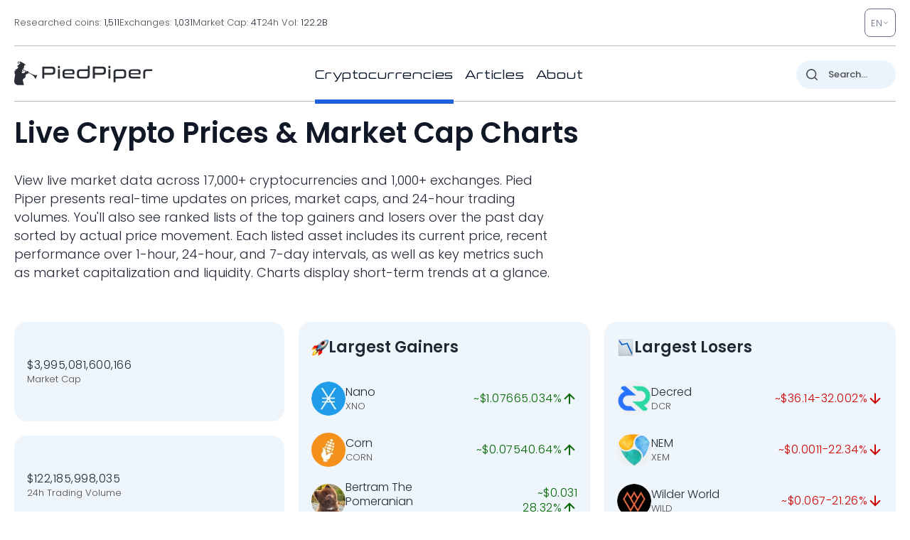

--- FILE ---
content_type: image/svg+xml
request_url: https://pp.one/charts/7d/27654.svg
body_size: 3987
content:
<!-- series7d: [{"tick_date":"2025-10-12 09:00:00","close":"0.066906"},{"tick_date":"2025-10-12 10:00:00","close":"0.066708"},{"tick_date":"2025-10-12 11:00:00","close":"0.068431"},{"tick_date":"2025-10-12 12:00:00","close":"0.068814"},{"tick_date":"2025-10-12 13:00:00","close":"0.069385"},{"tick_date":"2025-10-12 14:00:00","close":"0.068572"},{"tick_date":"2025-10-12 15:00:00","close":"0.069735"},{"tick_date":"2025-10-12 16:00:00","close":"0.069365"},{"tick_date":"2025-10-12 17:00:00","close":"0.070309"},{"tick_date":"2025-10-12 18:00:00","close":"0.070289"},{"tick_date":"2025-10-12 19:00:00","close":"0.07049"},{"tick_date":"2025-10-12 20:00:00","close":"0.070301"},{"tick_date":"2025-10-12 21:00:00","close":"0.071041"},{"tick_date":"2025-10-12 22:00:00","close":"0.071584"},{"tick_date":"2025-10-12 23:00:00","close":"0.070509"},{"tick_date":"2025-10-13 00:00:00","close":"0.070501"},{"tick_date":"2025-10-13 01:00:00","close":"0.072617"},{"tick_date":"2025-10-13 02:00:00","close":"0.071589"},{"tick_date":"2025-10-13 03:00:00","close":"0.071888"},{"tick_date":"2025-10-13 04:00:00","close":"0.072569"},{"tick_date":"2025-10-13 05:00:00","close":"0.071067"},{"tick_date":"2025-10-13 06:00:00","close":"0.07064"},{"tick_date":"2025-10-13 07:00:00","close":"0.071353"},{"tick_date":"2025-10-13 08:00:00","close":"0.070986"},{"tick_date":"2025-10-13 09:00:00","close":"0.070895"},{"tick_date":"2025-10-13 10:00:00","close":"0.07116"},{"tick_date":"2025-10-13 11:00:00","close":"0.069691"},{"tick_date":"2025-10-13 12:00:00","close":"0.073851"},{"tick_date":"2025-10-13 13:00:00","close":"0.075052"},{"tick_date":"2025-10-13 14:00:00","close":"0.07705"},{"tick_date":"2025-10-13 15:00:00","close":"0.077393"},{"tick_date":"2025-10-13 16:00:00","close":"0.075678"},{"tick_date":"2025-10-13 17:00:00","close":"0.075991"},{"tick_date":"2025-10-13 18:00:00","close":"0.077199"},{"tick_date":"2025-10-13 19:00:00","close":"0.075826"},{"tick_date":"2025-10-13 20:00:00","close":"0.076063"},{"tick_date":"2025-10-13 21:00:00","close":"0.076104"},{"tick_date":"2025-10-13 22:00:00","close":"0.075931"},{"tick_date":"2025-10-13 23:00:00","close":"0.077058"},{"tick_date":"2025-10-14 00:00:00","close":"0.077632"},{"tick_date":"2025-10-14 01:00:00","close":"0.076631"},{"tick_date":"2025-10-14 02:00:00","close":"0.077789"},{"tick_date":"2025-10-14 03:00:00","close":"0.078482"},{"tick_date":"2025-10-14 04:00:00","close":"0.077098"},{"tick_date":"2025-10-14 05:00:00","close":"0.075587"},{"tick_date":"2025-10-14 06:00:00","close":"0.07551"},{"tick_date":"2025-10-14 07:00:00","close":"0.075834"},{"tick_date":"2025-10-14 08:00:00","close":"0.075432"},{"tick_date":"2025-10-14 09:00:00","close":"0.074365"},{"tick_date":"2025-10-14 10:00:00","close":"0.074667"},{"tick_date":"2025-10-14 11:00:00","close":"0.073266"},{"tick_date":"2025-10-14 12:00:00","close":"0.073471"},{"tick_date":"2025-10-14 13:00:00","close":"0.073128"},{"tick_date":"2025-10-14 14:00:00","close":"0.074943"},{"tick_date":"2025-10-14 15:00:00","close":"0.074151"},{"tick_date":"2025-10-14 16:00:00","close":"0.075204"},{"tick_date":"2025-10-14 17:00:00","close":"0.075475"},{"tick_date":"2025-10-14 18:00:00","close":"0.075052"},{"tick_date":"2025-10-14 19:00:00","close":"0.075327"},{"tick_date":"2025-10-14 20:00:00","close":"0.074457"},{"tick_date":"2025-10-14 21:00:00","close":"0.074488"},{"tick_date":"2025-10-14 22:00:00","close":"0.074575"},{"tick_date":"2025-10-14 23:00:00","close":"0.075049"},{"tick_date":"2025-10-15 00:00:00","close":"0.075209"},{"tick_date":"2025-10-15 01:00:00","close":"0.075299"},{"tick_date":"2025-10-15 02:00:00","close":"0.075076"},{"tick_date":"2025-10-15 03:00:00","close":"0.075151"},{"tick_date":"2025-10-15 04:00:00","close":"0.075571"},{"tick_date":"2025-10-15 05:00:00","close":"0.076285"},{"tick_date":"2025-10-15 06:00:00","close":"0.075273"},{"tick_date":"2025-10-15 07:00:00","close":"0.075487"},{"tick_date":"2025-10-15 08:00:00","close":"0.075745"},{"tick_date":"2025-10-15 09:00:00","close":"0.075782"},{"tick_date":"2025-10-15 10:00:00","close":"0.076309"},{"tick_date":"2025-10-15 11:00:00","close":"0.076981"},{"tick_date":"2025-10-15 12:00:00","close":"0.077409"},{"tick_date":"2025-10-15 13:00:00","close":"0.071679"},{"tick_date":"2025-10-15 14:00:00","close":"0.069402"},{"tick_date":"2025-10-15 15:00:00","close":"0.073176"},{"tick_date":"2025-10-15 16:00:00","close":"0.073968"},{"tick_date":"2025-10-15 17:00:00","close":"0.071777"},{"tick_date":"2025-10-15 18:00:00","close":"0.072329"},{"tick_date":"2025-10-15 19:00:00","close":"0.072453"},{"tick_date":"2025-10-15 20:00:00","close":"0.072539"},{"tick_date":"2025-10-15 21:00:00","close":"0.072387"},{"tick_date":"2025-10-15 22:00:00","close":"0.072707"},{"tick_date":"2025-10-15 23:00:00","close":"0.071747"},{"tick_date":"2025-10-16 00:00:00","close":"0.071889"},{"tick_date":"2025-10-16 01:00:00","close":"0.071637"},{"tick_date":"2025-10-16 02:00:00","close":"0.071937"},{"tick_date":"2025-10-16 03:00:00","close":"0.071935"},{"tick_date":"2025-10-16 04:00:00","close":"0.071262"},{"tick_date":"2025-10-16 05:00:00","close":"0.07138"},{"tick_date":"2025-10-16 06:00:00","close":"0.071152"},{"tick_date":"2025-10-16 07:00:00","close":"0.07174"},{"tick_date":"2025-10-16 08:00:00","close":"0.071194"},{"tick_date":"2025-10-16 09:00:00","close":"0.071001"},{"tick_date":"2025-10-16 10:00:00","close":"0.072911"},{"tick_date":"2025-10-16 11:00:00","close":"0.073261"},{"tick_date":"2025-10-16 12:00:00","close":"0.073182"},{"tick_date":"2025-10-16 13:00:00","close":"0.073467"},{"tick_date":"2025-10-16 14:00:00","close":"0.073287"},{"tick_date":"2025-10-16 15:00:00","close":"0.072941"},{"tick_date":"2025-10-16 16:00:00","close":"0.072593"},{"tick_date":"2025-10-16 17:00:00","close":"0.073213"},{"tick_date":"2025-10-16 18:00:00","close":"0.07273"},{"tick_date":"2025-10-16 19:00:00","close":"0.072068"},{"tick_date":"2025-10-16 20:00:00","close":"0.07135"},{"tick_date":"2025-10-16 21:00:00","close":"0.07063"},{"tick_date":"2025-10-16 22:00:00","close":"0.073576"},{"tick_date":"2025-10-16 23:00:00","close":"0.072851"},{"tick_date":"2025-10-17 00:00:00","close":"0.072186"},{"tick_date":"2025-10-17 01:00:00","close":"0.0724"},{"tick_date":"2025-10-17 02:00:00","close":"0.071755"},{"tick_date":"2025-10-17 03:00:00","close":"0.071563"},{"tick_date":"2025-10-17 04:00:00","close":"0.071858"},{"tick_date":"2025-10-17 05:00:00","close":"0.07231"},{"tick_date":"2025-10-17 06:00:00","close":"0.071632"},{"tick_date":"2025-10-17 07:00:00","close":"0.071186"},{"tick_date":"2025-10-17 08:00:00","close":"0.07016"},{"tick_date":"2025-10-17 09:00:00","close":"0.069871"},{"tick_date":"2025-10-17 10:00:00","close":"0.070282"},{"tick_date":"2025-10-17 11:00:00","close":"0.070339"},{"tick_date":"2025-10-17 12:00:00","close":"0.07049"},{"tick_date":"2025-10-17 13:00:00","close":"0.070921"},{"tick_date":"2025-10-17 14:00:00","close":"0.072062"},{"tick_date":"2025-10-17 15:00:00","close":"0.072329"},{"tick_date":"2025-10-17 16:00:00","close":"0.072968"},{"tick_date":"2025-10-17 17:00:00","close":"0.071371"},{"tick_date":"2025-10-17 18:00:00","close":"0.071644"},{"tick_date":"2025-10-17 19:00:00","close":"0.07161"},{"tick_date":"2025-10-17 20:00:00","close":"0.071156"},{"tick_date":"2025-10-17 21:00:00","close":"0.070497"},{"tick_date":"2025-10-17 22:00:00","close":"0.069866"},{"tick_date":"2025-10-17 23:00:00","close":"0.070221"},{"tick_date":"2025-10-18 00:00:00","close":"0.070293"},{"tick_date":"2025-10-18 01:00:00","close":"0.07193"},{"tick_date":"2025-10-18 02:00:00","close":"0.071668"},{"tick_date":"2025-10-18 03:00:00","close":"0.070816"},{"tick_date":"2025-10-18 04:00:00","close":"0.0713"},{"tick_date":"2025-10-18 05:00:00","close":"0.071173"},{"tick_date":"2025-10-18 06:00:00","close":"0.070926"},{"tick_date":"2025-10-18 07:00:00","close":"0.071391"},{"tick_date":"2025-10-18 08:00:00","close":"0.071054"},{"tick_date":"2025-10-18 09:00:00","close":"0.071362"},{"tick_date":"2025-10-18 10:00:00","close":"0.071786"},{"tick_date":"2025-10-18 11:00:00","close":"0.071678"},{"tick_date":"2025-10-18 12:00:00","close":"0.071754"},{"tick_date":"2025-10-18 13:00:00","close":"0.071725"},{"tick_date":"2025-10-18 14:00:00","close":"0.072284"},{"tick_date":"2025-10-18 15:00:00","close":"0.071445"},{"tick_date":"2025-10-18 16:00:00","close":"0.071412"},{"tick_date":"2025-10-18 17:00:00","close":"0.071293"},{"tick_date":"2025-10-18 18:00:00","close":"0.071316"},{"tick_date":"2025-10-18 19:00:00","close":"0.071293"},{"tick_date":"2025-10-18 20:00:00","close":"0.071749"},{"tick_date":"2025-10-18 21:00:00","close":"0.071969"},{"tick_date":"2025-10-18 22:00:00","close":"0.072143"},{"tick_date":"2025-10-18 23:00:00","close":"0.073163"},{"tick_date":"2025-10-19 00:00:00","close":"0.072927"},{"tick_date":"2025-10-19 01:00:00","close":"0.072546"},{"tick_date":"2025-10-19 02:00:00","close":"0.072512"},{"tick_date":"2025-10-19 03:00:00","close":"0.072478"},{"tick_date":"2025-10-19 04:00:00","close":"0.072361"},{"tick_date":"2025-10-19 05:00:00","close":"0.07382"},{"tick_date":"2025-10-19 06:00:00","close":"0.072598"},{"tick_date":"2025-10-19 07:00:00","close":"0.072458"},{"tick_date":"2025-10-19 08:00:00","close":"0.072971"},{"tick_date":"2025-10-19 09:00:00","close":"0.072926"}] -->

<svg width="160" height="60" viewBox="0 0 160 60" xmlns="http://www.w3.org/2000/svg">
  <defs>
    <linearGradient id="grad-area" x1="0" y1="0" x2="0" y2="1">
      <stop offset="0%" stop-color="rgba(76,175,80,.2)" />
      <stop offset="100%" stop-color="rgba(0,0,0,0)" />
    </linearGradient>
  </defs>

  <path d="M0,58.991C0,58.991,0.689,60.088,0.952,60C1.616,59.777,1.372,53.067,1.905,51.22C2.169,50.304,2.563,49.994,2.857,49.268C3.207,48.405,3.514,46.345,3.81,46.358C4.158,46.374,4.467,50.511,4.762,50.501C5.112,50.489,5.26,44.645,5.714,44.574C5.984,44.533,6.392,46.498,6.667,46.46C7.084,46.403,7.024,42.088,7.619,41.649C7.882,41.456,8.279,41.861,8.571,41.751C8.925,41.619,9.204,40.732,9.524,40.727C9.839,40.722,10.207,41.764,10.476,41.69C10.932,41.566,11.085,39.072,11.429,37.919C11.726,36.919,12.1,35.13,12.381,35.152C12.768,35.183,12.698,40.072,13.333,40.63C13.596,40.861,14.019,40.905,14.286,40.671C15.183,39.884,14.841,29.906,15.238,29.888C15.516,29.875,15.728,35.038,16.19,35.127C16.459,35.178,16.864,34.239,17.143,33.603C17.538,32.703,17.819,30.113,18.095,30.132C18.5,30.162,18.566,36.036,19.048,37.787C19.315,38.758,19.711,39.985,20,39.963C20.363,39.934,20.574,36.37,20.952,36.329C21.236,36.299,21.512,37.813,21.905,38.199C22.184,38.474,22.568,38.738,22.857,38.663C23.219,38.57,23.546,37.247,23.81,37.313C24.373,37.453,24.492,44.81,24.762,44.799C25.214,44.78,25.221,28.53,25.714,23.599C25.981,20.936,26.38,19.782,26.667,17.479C27.035,14.52,27.023,9.253,27.619,7.297C27.882,6.435,28.308,5.497,28.571,5.55C29.126,5.659,28.951,14.164,29.524,14.289C29.787,14.347,30.21,13.434,30.476,12.694C30.964,11.34,31.12,6.535,31.429,6.538C31.757,6.541,31.816,13.381,32.381,13.535C32.645,13.607,32.971,12.554,33.333,12.327C33.622,12.146,33.988,12.037,34.286,12.118C34.629,12.212,34.974,13.09,35.238,13C35.797,12.809,35.804,8.839,36.19,7.257C36.471,6.106,36.857,4.313,37.143,4.332C37.514,4.356,37.788,9.436,38.095,9.433C38.425,9.429,38.681,5.239,39.048,3.532C39.335,2.196,39.72,-0.018,40,0C40.39,0.025,40.641,4.649,40.952,7.053C41.277,9.562,41.181,13.804,41.905,14.753C42.168,15.098,42.575,15.241,42.857,15.145C43.241,15.015,43.504,13.481,43.81,13.494C44.142,13.509,44.489,14.674,44.762,15.543C45.188,16.901,45.246,20.89,45.714,20.98C45.982,21.032,46.402,19.385,46.667,19.441C47.195,19.554,47.025,26.395,47.619,26.581C47.882,26.663,48.277,25.5,48.571,25.536C48.921,25.578,49.26,27.337,49.524,27.284C50.093,27.17,50.064,18.061,50.476,18.035C50.751,18.017,51.13,22.079,51.429,22.071C51.771,22.061,51.9,17.877,52.381,16.705C52.648,16.054,53.039,15.296,53.333,15.324C53.683,15.356,53.937,17.448,54.286,17.479C54.581,17.506,54.967,16.025,55.238,16.078C55.681,16.164,55.619,20.123,56.19,20.511C56.454,20.691,56.832,20.45,57.143,20.353C57.467,20.253,57.823,20.199,58.095,19.91C58.524,19.455,58.648,18.055,59.048,17.494C59.325,17.105,59.668,16.896,60,16.679C60.305,16.48,60.658,16.157,60.952,16.22C61.302,16.296,61.552,17.268,61.905,17.357C62.198,17.43,62.582,17.239,62.857,16.975C63.272,16.575,63.522,15.655,63.81,14.834C64.174,13.794,64.467,11.185,64.762,11.196C65.11,11.209,65.209,16.214,65.714,16.353C65.98,16.426,66.358,15.65,66.667,15.262C66.994,14.852,67.249,14.185,67.619,13.948C67.905,13.764,68.303,13.991,68.571,13.759C69.032,13.361,69.222,12.029,69.524,11.074C69.861,10.007,70.12,8.651,70.476,7.649C70.768,6.829,71.161,5.417,71.429,5.468C72.364,5.648,71.95,27.145,72.381,34.668C72.653,39.417,73.047,46.276,73.333,46.271C73.702,46.265,73.718,31.051,74.286,27.039C74.549,25.177,74.968,22.983,75.238,23.003C75.683,23.036,75.675,34.106,76.19,34.169C76.456,34.201,76.706,31.924,77.143,31.356C77.414,31.003,77.771,30.905,78.095,30.724C78.406,30.55,78.742,30.247,79.048,30.285C79.379,30.327,79.71,31.113,80,31.06C80.36,30.995,80.681,29.383,80.952,29.429C81.393,29.504,81.365,34.116,81.905,34.321C82.169,34.422,82.56,33.555,82.857,33.598C83.201,33.647,83.501,34.894,83.81,34.882C84.137,34.869,84.375,33.565,84.762,33.353C85.043,33.199,85.449,33.159,85.714,33.363C86.227,33.757,86.191,36.609,86.667,36.793C86.934,36.896,87.321,36.143,87.619,36.192C87.963,36.247,88.294,37.407,88.571,37.353C88.973,37.277,89.201,34.361,89.524,34.357C89.836,34.354,90.071,36.478,90.476,37.139C90.753,37.591,91.165,38.215,91.429,38.123C92.132,37.877,91.802,30.303,92.381,28.39C92.644,27.52,92.942,26.745,93.333,26.606C93.613,26.507,94,27.096,94.286,27.009C94.656,26.896,94.896,25.595,95.238,25.556C95.537,25.523,95.9,26.091,96.19,26.474C96.548,26.945,96.826,27.648,97.143,28.237C97.461,28.827,97.808,30.039,98.095,30.01C98.463,29.973,98.71,26.864,99.048,26.851C99.349,26.839,99.702,28.419,100,29.312C100.343,30.341,100.641,31.537,100.952,32.686C101.276,33.879,101.588,35.124,101.905,36.344C102.222,37.567,102.593,40.039,102.857,40.014C103.384,39.963,103.284,25.051,103.81,25.001C104.074,24.976,104.438,27.492,104.762,28.695C105.073,29.851,105.289,31.988,105.714,32.084C105.987,32.146,106.393,30.933,106.667,30.994C107.087,31.087,107.188,33.54,107.619,34.281C107.891,34.748,108.272,35.29,108.571,35.259C108.913,35.224,109.229,34.324,109.524,33.756C109.873,33.083,110.183,31.434,110.476,31.452C110.828,31.474,111.075,33.886,111.429,34.907C111.721,35.755,112.105,36.249,112.381,37.18C112.787,38.548,112.867,41.23,113.333,42.409C113.602,43.086,113.987,43.903,114.286,43.881C114.628,43.856,114.821,42.153,115.238,41.787C115.512,41.546,115.888,41.657,116.19,41.497C116.526,41.318,116.863,41.095,117.143,40.727C117.534,40.213,117.823,39.459,118.095,38.531C118.523,37.075,118.547,33.946,119.048,32.716C119.313,32.063,119.722,31.935,120,31.356C120.398,30.527,120.679,28.076,120.952,28.099C121.377,28.135,121.324,36.094,121.905,36.237C122.168,36.302,122.482,35.003,122.857,34.846C123.141,34.728,123.538,34.8,123.81,35.02C124.246,35.373,124.467,36.481,124.762,37.333C125.111,38.34,125.394,39.585,125.714,40.691C126.029,41.776,126.299,43.871,126.667,43.907C126.954,43.935,127.224,42.449,127.619,42.098C127.898,41.85,128.307,42.072,128.571,41.731C129.329,40.752,128.928,33.543,129.524,33.389C129.787,33.321,130.206,34.115,130.476,34.724C130.921,35.727,131.058,39.037,131.429,39.066C131.714,39.088,131.965,36.729,132.381,36.599C132.655,36.514,133.037,36.965,133.333,37.246C133.68,37.576,133.998,38.544,134.286,38.505C134.652,38.456,134.897,36.157,135.238,36.136C135.537,36.117,135.867,37.847,136.19,37.853C136.503,37.859,136.843,36.859,137.143,36.283C137.483,35.631,137.69,34.255,138.095,34.123C138.372,34.032,138.725,34.651,139.048,34.673C139.36,34.695,139.677,34.323,140,34.286C140.312,34.249,140.685,34.597,140.952,34.433C141.425,34.146,141.612,31.57,141.905,31.585C142.258,31.603,142.296,35.324,142.857,35.86C143.121,36.113,143.503,35.91,143.81,36.029C144.14,36.157,144.43,36.56,144.762,36.635C145.067,36.704,145.397,36.518,145.714,36.518C146.032,36.518,146.396,36.794,146.667,36.635C147.105,36.378,147.246,34.924,147.619,34.311C147.904,33.842,148.244,33.533,148.571,33.19C148.88,32.867,149.259,32.786,149.524,32.303C150.057,31.331,149.982,27.229,150.476,27.105C150.742,27.039,151.134,27.841,151.429,28.308C151.778,28.862,151.969,29.939,152.381,30.25C152.656,30.458,153.016,30.365,153.333,30.423C153.651,30.481,153.979,30.477,154.286,30.596C154.616,30.724,154.975,31.317,155.238,31.192C155.918,30.871,155.858,23.761,156.19,23.757C156.495,23.754,156.538,28.974,157.143,29.985C157.406,30.424,157.821,30.78,158.095,30.698C158.514,30.573,158.594,28.328,159.048,28.084C159.317,27.939,160,28.313,160,28.313"
        fill="none"
        stroke="#006600"
        stroke-width="2"
        stroke-linejoin="round"
        stroke-linecap="round"
        />
</svg>